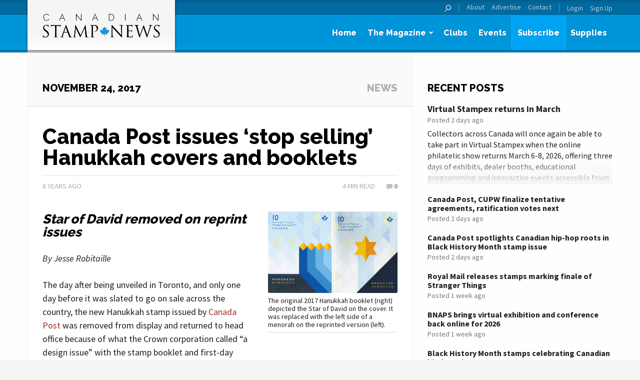

--- FILE ---
content_type: text/html; charset=UTF-8
request_url: https://canadianstampnews.com/canada-post-issues-stop-selling-hanukkah-covers-booklets/
body_size: 16664
content:
<!DOCTYPE html>
<!--[if lt IE 7 ]><html lang="en-CA" class="no-js ie ie6 lte7 lte8 lte9"><![endif]-->
<!--[if IE 7 ]><html lang="en-CA" class="no-js ie ie7 lte7 lte8 lte9"><![endif]-->
<!--[if IE 8 ]><html lang="en-CA" class="no-js ie ie8 lte8 lte9 lt-ie9"><![endif]-->
<!--[if IE 9 ]><html lang="en-CA" class="no-js ie ie9 lte9"><![endif]-->
<!--[if (gt IE 9)|!(IE)]><!--><html lang="en-CA"><!--<![endif]-->

<head>
	<meta charset="UTF-8">
	<meta name="viewport" content="width=device-width, initial-scale=1.0">

	

	<!-- Favicons -->
	<link rel="shortcut icon" href="https://canadianstampnews.com/wp-content/themes/trajan-csn/img/favicon.ico?v=1.1">
	<link rel="apple-touch-icon" sizes="144x144" href="https://canadianstampnews.com/wp-content/themes/trajan-csn/img/favicon-144x144.png?v=1.1">
	<link rel="apple-touch-icon" sizes="114x114" href="https://canadianstampnews.com/wp-content/themes/trajan-csn/img/favicon-114x114.png?v=1.1">
	<link rel="apple-touch-icon" sizes="72x72" href="https://canadianstampnews.com/wp-content/themes/trajan-csn/img/favicon-72x72.png?v=1.1">
	<link rel="apple-touch-icon" sizes="57x57" href="https://canadianstampnews.com/wp-content/themes/trajan-csn/img/favicon-57x57.png?v=1.1">
	<link rel="apple-touch-icon" href="https://canadianstampnews.com/wp-content/themes/trajan-csn/img/favicon-57x57.png?v=1.1">
	<meta name='robots' content='index, follow, max-image-preview:large, max-snippet:-1, max-video-preview:-1' />
	<style>img:is([sizes="auto" i], [sizes^="auto," i]) { contain-intrinsic-size: 3000px 1500px }</style>
	
	<!-- This site is optimized with the Yoast SEO plugin v25.4 - https://yoast.com/wordpress/plugins/seo/ -->
	<title>Canada Post issues ‘stop selling’ Hanukkah covers and booklets - Canadian Stamp News</title>
	<link rel="canonical" href="http://canadianstampnews.com/canada-post-issues-stop-selling-hanukkah-covers-booklets/" />
	<meta property="og:locale" content="en_US" />
	<meta property="og:type" content="article" />
	<meta property="og:title" content="Canada Post issues ‘stop selling’ Hanukkah covers and booklets - Canadian Stamp News" />
	<meta property="og:description" content="The day after being unveiled in Toronto, and only one day before it was slated to go on sale across the country, the new Hanukkah stamp issued by Canada Post was removed from display and returned to head office because of what the Crown corporation called “a design issue” with the stamp booklet and first-day cover.  Initially slated for release on Nov. 14 as a booklet of 10, the Hanukkah stamp was unveiled on Nov. 12 at the Starry Nights event held at the Toronto Reference Library’s Bram and Bluma Appel Salon. However, according to a Canada Post memo sent to all dealer post offices on Nov. 13, entitled “IMPORTANT: Stop selling Hanukkah stamp products immediately,” the booklet (product code “414066111”) and official first-day cover (product code “414066131”) were ordered to be “immediately removed from display and returned.”  “These products are not to be sold to customers and they are also no longer available through mail order or online,” reads the memo, which also explains “the reprinted version” of the stamp booklets and OFDC would “be back on sale in the next coming weeks.” The products were to be returned no later than Nov. 22.  Post offices were also requested to remove the November 2017 issue of Details magazine, which featured the original Hanukkah products on page 10." />
	<meta property="og:url" content="http://canadianstampnews.com/canada-post-issues-stop-selling-hanukkah-covers-booklets/" />
	<meta property="og:site_name" content="Canadian Stamp News" />
	<meta property="article:publisher" content="https://www.facebook.com/pages/Canadian-Stamp-News/143199269038749?fref=ts" />
	<meta property="article:published_time" content="2017-11-24T15:31:38+00:00" />
	<meta property="article:modified_time" content="2017-11-24T16:27:52+00:00" />
	<meta property="og:image" content="http://canadianstampnews.com/wp-content/uploads/sites/3/2017/11/FrontPanel.jpg" />
	<meta property="og:image:width" content="1778" />
	<meta property="og:image:height" content="1118" />
	<meta property="og:image:type" content="image/jpeg" />
	<meta name="author" content="Jesse" />
	<meta name="twitter:card" content="summary_large_image" />
	<meta name="twitter:creator" content="@trajanpublisher" />
	<meta name="twitter:site" content="@trajanpublisher" />
	<meta name="twitter:label1" content="Written by" />
	<meta name="twitter:data1" content="Jesse" />
	<meta name="twitter:label2" content="Est. reading time" />
	<meta name="twitter:data2" content="5 minutes" />
	<script type="application/ld+json" class="yoast-schema-graph">{"@context":"https://schema.org","@graph":[{"@type":"WebPage","@id":"http://canadianstampnews.com/canada-post-issues-stop-selling-hanukkah-covers-booklets/","url":"http://canadianstampnews.com/canada-post-issues-stop-selling-hanukkah-covers-booklets/","name":"Canada Post issues ‘stop selling’ Hanukkah covers and booklets - Canadian Stamp News","isPartOf":{"@id":"https://canadianstampnews.com/#website"},"primaryImageOfPage":{"@id":"http://canadianstampnews.com/canada-post-issues-stop-selling-hanukkah-covers-booklets/#primaryimage"},"image":{"@id":"http://canadianstampnews.com/canada-post-issues-stop-selling-hanukkah-covers-booklets/#primaryimage"},"thumbnailUrl":"https://canadianstampnews.com/wp-content/uploads/sites/3/2017/11/FrontPanel.jpg","datePublished":"2017-11-24T15:31:38+00:00","dateModified":"2017-11-24T16:27:52+00:00","author":{"@id":"https://canadianstampnews.com/#/schema/person/297173d72d2c6a034f4a370b170f7a93"},"breadcrumb":{"@id":"http://canadianstampnews.com/canada-post-issues-stop-selling-hanukkah-covers-booklets/#breadcrumb"},"inLanguage":"en-CA","potentialAction":[{"@type":"ReadAction","target":["http://canadianstampnews.com/canada-post-issues-stop-selling-hanukkah-covers-booklets/"]}]},{"@type":"ImageObject","inLanguage":"en-CA","@id":"http://canadianstampnews.com/canada-post-issues-stop-selling-hanukkah-covers-booklets/#primaryimage","url":"https://canadianstampnews.com/wp-content/uploads/sites/3/2017/11/FrontPanel.jpg","contentUrl":"https://canadianstampnews.com/wp-content/uploads/sites/3/2017/11/FrontPanel.jpg","width":1778,"height":1118,"caption":"The original 2017 Hanukkah booklet (right) depicted the Star of David on the cover. It was replaced with the left side of a menorah on the reprinted version (left)."},{"@type":"BreadcrumbList","@id":"http://canadianstampnews.com/canada-post-issues-stop-selling-hanukkah-covers-booklets/#breadcrumb","itemListElement":[{"@type":"ListItem","position":1,"name":"Home","item":"https://canadianstampnews.com/"},{"@type":"ListItem","position":2,"name":"News","item":"https://canadianstampnews.com/news/"},{"@type":"ListItem","position":3,"name":"Canada Post issues ‘stop selling’ Hanukkah covers and booklets"}]},{"@type":"WebSite","@id":"https://canadianstampnews.com/#website","url":"https://canadianstampnews.com/","name":"Canadian Stamp News","description":"Canada&#039;s premier philatelic publication","potentialAction":[{"@type":"SearchAction","target":{"@type":"EntryPoint","urlTemplate":"https://canadianstampnews.com/?s={search_term_string}"},"query-input":{"@type":"PropertyValueSpecification","valueRequired":true,"valueName":"search_term_string"}}],"inLanguage":"en-CA"},{"@type":"Person","@id":"https://canadianstampnews.com/#/schema/person/297173d72d2c6a034f4a370b170f7a93","name":"Jesse","image":{"@type":"ImageObject","inLanguage":"en-CA","@id":"https://canadianstampnews.com/#/schema/person/image/","url":"https://secure.gravatar.com/avatar/b68713eb69be5102cc42687bda1c419a5a9483a1accc005afb243b788ec97ddf?s=96&d=mm&r=g","contentUrl":"https://secure.gravatar.com/avatar/b68713eb69be5102cc42687bda1c419a5a9483a1accc005afb243b788ec97ddf?s=96&d=mm&r=g","caption":"Jesse"},"url":"https://canadianstampnews.com/author/jessejames/"}]}</script>
	<!-- / Yoast SEO plugin. -->


<link rel='dns-prefetch' href='//translate.google.com' />
<link rel='dns-prefetch' href='//www.google.com' />
<link rel="alternate" type="application/rss+xml" title="Canadian Stamp News &raquo; Feed" href="https://canadianstampnews.com/feed/" />
<link rel="alternate" type="application/rss+xml" title="Canadian Stamp News &raquo; Comments Feed" href="https://canadianstampnews.com/comments/feed/" />
<link rel="alternate" type="application/rss+xml" title="Canadian Stamp News &raquo; Canada Post issues ‘stop selling’ Hanukkah covers and booklets Comments Feed" href="https://canadianstampnews.com/canada-post-issues-stop-selling-hanukkah-covers-booklets/feed/" />
<script type="text/javascript">
/* <![CDATA[ */
window._wpemojiSettings = {"baseUrl":"https:\/\/s.w.org\/images\/core\/emoji\/16.0.1\/72x72\/","ext":".png","svgUrl":"https:\/\/s.w.org\/images\/core\/emoji\/16.0.1\/svg\/","svgExt":".svg","source":{"concatemoji":"https:\/\/canadianstampnews.com\/wp-includes\/js\/wp-emoji-release.min.js?ver=db02a1db741d18b6a82e1f9495c16a3e"}};
/*! This file is auto-generated */
!function(s,n){var o,i,e;function c(e){try{var t={supportTests:e,timestamp:(new Date).valueOf()};sessionStorage.setItem(o,JSON.stringify(t))}catch(e){}}function p(e,t,n){e.clearRect(0,0,e.canvas.width,e.canvas.height),e.fillText(t,0,0);var t=new Uint32Array(e.getImageData(0,0,e.canvas.width,e.canvas.height).data),a=(e.clearRect(0,0,e.canvas.width,e.canvas.height),e.fillText(n,0,0),new Uint32Array(e.getImageData(0,0,e.canvas.width,e.canvas.height).data));return t.every(function(e,t){return e===a[t]})}function u(e,t){e.clearRect(0,0,e.canvas.width,e.canvas.height),e.fillText(t,0,0);for(var n=e.getImageData(16,16,1,1),a=0;a<n.data.length;a++)if(0!==n.data[a])return!1;return!0}function f(e,t,n,a){switch(t){case"flag":return n(e,"\ud83c\udff3\ufe0f\u200d\u26a7\ufe0f","\ud83c\udff3\ufe0f\u200b\u26a7\ufe0f")?!1:!n(e,"\ud83c\udde8\ud83c\uddf6","\ud83c\udde8\u200b\ud83c\uddf6")&&!n(e,"\ud83c\udff4\udb40\udc67\udb40\udc62\udb40\udc65\udb40\udc6e\udb40\udc67\udb40\udc7f","\ud83c\udff4\u200b\udb40\udc67\u200b\udb40\udc62\u200b\udb40\udc65\u200b\udb40\udc6e\u200b\udb40\udc67\u200b\udb40\udc7f");case"emoji":return!a(e,"\ud83e\udedf")}return!1}function g(e,t,n,a){var r="undefined"!=typeof WorkerGlobalScope&&self instanceof WorkerGlobalScope?new OffscreenCanvas(300,150):s.createElement("canvas"),o=r.getContext("2d",{willReadFrequently:!0}),i=(o.textBaseline="top",o.font="600 32px Arial",{});return e.forEach(function(e){i[e]=t(o,e,n,a)}),i}function t(e){var t=s.createElement("script");t.src=e,t.defer=!0,s.head.appendChild(t)}"undefined"!=typeof Promise&&(o="wpEmojiSettingsSupports",i=["flag","emoji"],n.supports={everything:!0,everythingExceptFlag:!0},e=new Promise(function(e){s.addEventListener("DOMContentLoaded",e,{once:!0})}),new Promise(function(t){var n=function(){try{var e=JSON.parse(sessionStorage.getItem(o));if("object"==typeof e&&"number"==typeof e.timestamp&&(new Date).valueOf()<e.timestamp+604800&&"object"==typeof e.supportTests)return e.supportTests}catch(e){}return null}();if(!n){if("undefined"!=typeof Worker&&"undefined"!=typeof OffscreenCanvas&&"undefined"!=typeof URL&&URL.createObjectURL&&"undefined"!=typeof Blob)try{var e="postMessage("+g.toString()+"("+[JSON.stringify(i),f.toString(),p.toString(),u.toString()].join(",")+"));",a=new Blob([e],{type:"text/javascript"}),r=new Worker(URL.createObjectURL(a),{name:"wpTestEmojiSupports"});return void(r.onmessage=function(e){c(n=e.data),r.terminate(),t(n)})}catch(e){}c(n=g(i,f,p,u))}t(n)}).then(function(e){for(var t in e)n.supports[t]=e[t],n.supports.everything=n.supports.everything&&n.supports[t],"flag"!==t&&(n.supports.everythingExceptFlag=n.supports.everythingExceptFlag&&n.supports[t]);n.supports.everythingExceptFlag=n.supports.everythingExceptFlag&&!n.supports.flag,n.DOMReady=!1,n.readyCallback=function(){n.DOMReady=!0}}).then(function(){return e}).then(function(){var e;n.supports.everything||(n.readyCallback(),(e=n.source||{}).concatemoji?t(e.concatemoji):e.wpemoji&&e.twemoji&&(t(e.twemoji),t(e.wpemoji)))}))}((window,document),window._wpemojiSettings);
/* ]]> */
</script>
<style id='wp-emoji-styles-inline-css' type='text/css'>

	img.wp-smiley, img.emoji {
		display: inline !important;
		border: none !important;
		box-shadow: none !important;
		height: 1em !important;
		width: 1em !important;
		margin: 0 0.07em !important;
		vertical-align: -0.1em !important;
		background: none !important;
		padding: 0 !important;
	}
</style>
<link rel='stylesheet' id='wp-block-library-css' href='https://canadianstampnews.com/wp-includes/css/dist/block-library/style.min.css?ver=db02a1db741d18b6a82e1f9495c16a3e' type='text/css' media='all' />
<style id='classic-theme-styles-inline-css' type='text/css'>
/*! This file is auto-generated */
.wp-block-button__link{color:#fff;background-color:#32373c;border-radius:9999px;box-shadow:none;text-decoration:none;padding:calc(.667em + 2px) calc(1.333em + 2px);font-size:1.125em}.wp-block-file__button{background:#32373c;color:#fff;text-decoration:none}
</style>
<style id='global-styles-inline-css' type='text/css'>
:root{--wp--preset--aspect-ratio--square: 1;--wp--preset--aspect-ratio--4-3: 4/3;--wp--preset--aspect-ratio--3-4: 3/4;--wp--preset--aspect-ratio--3-2: 3/2;--wp--preset--aspect-ratio--2-3: 2/3;--wp--preset--aspect-ratio--16-9: 16/9;--wp--preset--aspect-ratio--9-16: 9/16;--wp--preset--color--black: #000000;--wp--preset--color--cyan-bluish-gray: #abb8c3;--wp--preset--color--white: #ffffff;--wp--preset--color--pale-pink: #f78da7;--wp--preset--color--vivid-red: #cf2e2e;--wp--preset--color--luminous-vivid-orange: #ff6900;--wp--preset--color--luminous-vivid-amber: #fcb900;--wp--preset--color--light-green-cyan: #7bdcb5;--wp--preset--color--vivid-green-cyan: #00d084;--wp--preset--color--pale-cyan-blue: #8ed1fc;--wp--preset--color--vivid-cyan-blue: #0693e3;--wp--preset--color--vivid-purple: #9b51e0;--wp--preset--gradient--vivid-cyan-blue-to-vivid-purple: linear-gradient(135deg,rgba(6,147,227,1) 0%,rgb(155,81,224) 100%);--wp--preset--gradient--light-green-cyan-to-vivid-green-cyan: linear-gradient(135deg,rgb(122,220,180) 0%,rgb(0,208,130) 100%);--wp--preset--gradient--luminous-vivid-amber-to-luminous-vivid-orange: linear-gradient(135deg,rgba(252,185,0,1) 0%,rgba(255,105,0,1) 100%);--wp--preset--gradient--luminous-vivid-orange-to-vivid-red: linear-gradient(135deg,rgba(255,105,0,1) 0%,rgb(207,46,46) 100%);--wp--preset--gradient--very-light-gray-to-cyan-bluish-gray: linear-gradient(135deg,rgb(238,238,238) 0%,rgb(169,184,195) 100%);--wp--preset--gradient--cool-to-warm-spectrum: linear-gradient(135deg,rgb(74,234,220) 0%,rgb(151,120,209) 20%,rgb(207,42,186) 40%,rgb(238,44,130) 60%,rgb(251,105,98) 80%,rgb(254,248,76) 100%);--wp--preset--gradient--blush-light-purple: linear-gradient(135deg,rgb(255,206,236) 0%,rgb(152,150,240) 100%);--wp--preset--gradient--blush-bordeaux: linear-gradient(135deg,rgb(254,205,165) 0%,rgb(254,45,45) 50%,rgb(107,0,62) 100%);--wp--preset--gradient--luminous-dusk: linear-gradient(135deg,rgb(255,203,112) 0%,rgb(199,81,192) 50%,rgb(65,88,208) 100%);--wp--preset--gradient--pale-ocean: linear-gradient(135deg,rgb(255,245,203) 0%,rgb(182,227,212) 50%,rgb(51,167,181) 100%);--wp--preset--gradient--electric-grass: linear-gradient(135deg,rgb(202,248,128) 0%,rgb(113,206,126) 100%);--wp--preset--gradient--midnight: linear-gradient(135deg,rgb(2,3,129) 0%,rgb(40,116,252) 100%);--wp--preset--font-size--small: 13px;--wp--preset--font-size--medium: 20px;--wp--preset--font-size--large: 36px;--wp--preset--font-size--x-large: 42px;--wp--preset--spacing--20: 0.44rem;--wp--preset--spacing--30: 0.67rem;--wp--preset--spacing--40: 1rem;--wp--preset--spacing--50: 1.5rem;--wp--preset--spacing--60: 2.25rem;--wp--preset--spacing--70: 3.38rem;--wp--preset--spacing--80: 5.06rem;--wp--preset--shadow--natural: 6px 6px 9px rgba(0, 0, 0, 0.2);--wp--preset--shadow--deep: 12px 12px 50px rgba(0, 0, 0, 0.4);--wp--preset--shadow--sharp: 6px 6px 0px rgba(0, 0, 0, 0.2);--wp--preset--shadow--outlined: 6px 6px 0px -3px rgba(255, 255, 255, 1), 6px 6px rgba(0, 0, 0, 1);--wp--preset--shadow--crisp: 6px 6px 0px rgba(0, 0, 0, 1);}:where(.is-layout-flex){gap: 0.5em;}:where(.is-layout-grid){gap: 0.5em;}body .is-layout-flex{display: flex;}.is-layout-flex{flex-wrap: wrap;align-items: center;}.is-layout-flex > :is(*, div){margin: 0;}body .is-layout-grid{display: grid;}.is-layout-grid > :is(*, div){margin: 0;}:where(.wp-block-columns.is-layout-flex){gap: 2em;}:where(.wp-block-columns.is-layout-grid){gap: 2em;}:where(.wp-block-post-template.is-layout-flex){gap: 1.25em;}:where(.wp-block-post-template.is-layout-grid){gap: 1.25em;}.has-black-color{color: var(--wp--preset--color--black) !important;}.has-cyan-bluish-gray-color{color: var(--wp--preset--color--cyan-bluish-gray) !important;}.has-white-color{color: var(--wp--preset--color--white) !important;}.has-pale-pink-color{color: var(--wp--preset--color--pale-pink) !important;}.has-vivid-red-color{color: var(--wp--preset--color--vivid-red) !important;}.has-luminous-vivid-orange-color{color: var(--wp--preset--color--luminous-vivid-orange) !important;}.has-luminous-vivid-amber-color{color: var(--wp--preset--color--luminous-vivid-amber) !important;}.has-light-green-cyan-color{color: var(--wp--preset--color--light-green-cyan) !important;}.has-vivid-green-cyan-color{color: var(--wp--preset--color--vivid-green-cyan) !important;}.has-pale-cyan-blue-color{color: var(--wp--preset--color--pale-cyan-blue) !important;}.has-vivid-cyan-blue-color{color: var(--wp--preset--color--vivid-cyan-blue) !important;}.has-vivid-purple-color{color: var(--wp--preset--color--vivid-purple) !important;}.has-black-background-color{background-color: var(--wp--preset--color--black) !important;}.has-cyan-bluish-gray-background-color{background-color: var(--wp--preset--color--cyan-bluish-gray) !important;}.has-white-background-color{background-color: var(--wp--preset--color--white) !important;}.has-pale-pink-background-color{background-color: var(--wp--preset--color--pale-pink) !important;}.has-vivid-red-background-color{background-color: var(--wp--preset--color--vivid-red) !important;}.has-luminous-vivid-orange-background-color{background-color: var(--wp--preset--color--luminous-vivid-orange) !important;}.has-luminous-vivid-amber-background-color{background-color: var(--wp--preset--color--luminous-vivid-amber) !important;}.has-light-green-cyan-background-color{background-color: var(--wp--preset--color--light-green-cyan) !important;}.has-vivid-green-cyan-background-color{background-color: var(--wp--preset--color--vivid-green-cyan) !important;}.has-pale-cyan-blue-background-color{background-color: var(--wp--preset--color--pale-cyan-blue) !important;}.has-vivid-cyan-blue-background-color{background-color: var(--wp--preset--color--vivid-cyan-blue) !important;}.has-vivid-purple-background-color{background-color: var(--wp--preset--color--vivid-purple) !important;}.has-black-border-color{border-color: var(--wp--preset--color--black) !important;}.has-cyan-bluish-gray-border-color{border-color: var(--wp--preset--color--cyan-bluish-gray) !important;}.has-white-border-color{border-color: var(--wp--preset--color--white) !important;}.has-pale-pink-border-color{border-color: var(--wp--preset--color--pale-pink) !important;}.has-vivid-red-border-color{border-color: var(--wp--preset--color--vivid-red) !important;}.has-luminous-vivid-orange-border-color{border-color: var(--wp--preset--color--luminous-vivid-orange) !important;}.has-luminous-vivid-amber-border-color{border-color: var(--wp--preset--color--luminous-vivid-amber) !important;}.has-light-green-cyan-border-color{border-color: var(--wp--preset--color--light-green-cyan) !important;}.has-vivid-green-cyan-border-color{border-color: var(--wp--preset--color--vivid-green-cyan) !important;}.has-pale-cyan-blue-border-color{border-color: var(--wp--preset--color--pale-cyan-blue) !important;}.has-vivid-cyan-blue-border-color{border-color: var(--wp--preset--color--vivid-cyan-blue) !important;}.has-vivid-purple-border-color{border-color: var(--wp--preset--color--vivid-purple) !important;}.has-vivid-cyan-blue-to-vivid-purple-gradient-background{background: var(--wp--preset--gradient--vivid-cyan-blue-to-vivid-purple) !important;}.has-light-green-cyan-to-vivid-green-cyan-gradient-background{background: var(--wp--preset--gradient--light-green-cyan-to-vivid-green-cyan) !important;}.has-luminous-vivid-amber-to-luminous-vivid-orange-gradient-background{background: var(--wp--preset--gradient--luminous-vivid-amber-to-luminous-vivid-orange) !important;}.has-luminous-vivid-orange-to-vivid-red-gradient-background{background: var(--wp--preset--gradient--luminous-vivid-orange-to-vivid-red) !important;}.has-very-light-gray-to-cyan-bluish-gray-gradient-background{background: var(--wp--preset--gradient--very-light-gray-to-cyan-bluish-gray) !important;}.has-cool-to-warm-spectrum-gradient-background{background: var(--wp--preset--gradient--cool-to-warm-spectrum) !important;}.has-blush-light-purple-gradient-background{background: var(--wp--preset--gradient--blush-light-purple) !important;}.has-blush-bordeaux-gradient-background{background: var(--wp--preset--gradient--blush-bordeaux) !important;}.has-luminous-dusk-gradient-background{background: var(--wp--preset--gradient--luminous-dusk) !important;}.has-pale-ocean-gradient-background{background: var(--wp--preset--gradient--pale-ocean) !important;}.has-electric-grass-gradient-background{background: var(--wp--preset--gradient--electric-grass) !important;}.has-midnight-gradient-background{background: var(--wp--preset--gradient--midnight) !important;}.has-small-font-size{font-size: var(--wp--preset--font-size--small) !important;}.has-medium-font-size{font-size: var(--wp--preset--font-size--medium) !important;}.has-large-font-size{font-size: var(--wp--preset--font-size--large) !important;}.has-x-large-font-size{font-size: var(--wp--preset--font-size--x-large) !important;}
:where(.wp-block-post-template.is-layout-flex){gap: 1.25em;}:where(.wp-block-post-template.is-layout-grid){gap: 1.25em;}
:where(.wp-block-columns.is-layout-flex){gap: 2em;}:where(.wp-block-columns.is-layout-grid){gap: 2em;}
:root :where(.wp-block-pullquote){font-size: 1.5em;line-height: 1.6;}
</style>
<link rel='stylesheet' id='google-language-translator-css' href='https://canadianstampnews.com/wp-content/plugins/google-language-translator/css/style.css?ver=6.0.20' type='text/css' media='' />
<link rel='stylesheet' id='bbp-default-css' href='https://canadianstampnews.com/wp-content/plugins/bbpress/templates/default/css/bbpress.min.css?ver=2.6.14' type='text/css' media='all' />
<link rel='stylesheet' id='rfbwp-fontawesome-css' href='https://canadianstampnews.com/wp-content/plugins/responsive-flipbook/assets/fonts/font-awesome.css?ver=db02a1db741d18b6a82e1f9495c16a3e' type='text/css' media='all' />
<link rel='stylesheet' id='rfbwp-et_icons-css' href='https://canadianstampnews.com/wp-content/plugins/responsive-flipbook/assets/fonts/et-icons.css?ver=db02a1db741d18b6a82e1f9495c16a3e' type='text/css' media='all' />
<link rel='stylesheet' id='rfbwp-et_line-css' href='https://canadianstampnews.com/wp-content/plugins/responsive-flipbook/assets/fonts/et-line.css?ver=db02a1db741d18b6a82e1f9495c16a3e' type='text/css' media='all' />
<link rel='stylesheet' id='rfbwp-styles-css' href='https://canadianstampnews.com/wp-content/plugins/responsive-flipbook/assets/css/style.min.css?ver=db02a1db741d18b6a82e1f9495c16a3e' type='text/css' media='all' />
<link rel='stylesheet' id='normalize-css' href='https://canadianstampnews.com/wp-content/themes/trajan/css/normalize.css?ver=db02a1db741d18b6a82e1f9495c16a3e' type='text/css' media='all' />
<link rel='stylesheet' id='foundation-css' href='https://canadianstampnews.com/wp-content/themes/trajan/css/foundation-6.2.4.min.css?ver=db02a1db741d18b6a82e1f9495c16a3e' type='text/css' media='all' />
<link rel='stylesheet' id='fancybox-css' href='https://canadianstampnews.com/wp-content/themes/trajan/js/fancybox/jquery.fancybox.css?ver=db02a1db741d18b6a82e1f9495c16a3e' type='text/css' media='all' />
<link rel='stylesheet' id='select2-css' href='https://canadianstampnews.com/wp-content/themes/trajan/js/select2/select2.css?ver=db02a1db741d18b6a82e1f9495c16a3e' type='text/css' media='all' />
<link rel='stylesheet' id='parent-style-css' href='https://canadianstampnews.com/wp-content/themes/trajan/style.css?ver=db02a1db741d18b6a82e1f9495c16a3e' type='text/css' media='all' />
<link rel='stylesheet' id='style-css' href='https://canadianstampnews.com/wp-content/themes/trajan-csn/style.css?ver=db02a1db741d18b6a82e1f9495c16a3e' type='text/css' media='all' />
<link rel='stylesheet' id='motion-ui-css' href='https://canadianstampnews.com/wp-content/themes/trajan/css/motion-ui.css?ver=db02a1db741d18b6a82e1f9495c16a3e' type='text/css' media='all' />
<link rel='stylesheet' id='font_awesome-css' href='https://canadianstampnews.com/wp-content/themes/trajan/css/font-awesome.min.css?ver=db02a1db741d18b6a82e1f9495c16a3e' type='text/css' media='all' />
<link rel='stylesheet' id='dflip-icons-style-css' href='https://canadianstampnews.com/wp-content/plugins/dflip/assets/css/themify-icons.min.css?ver=1.4.31' type='text/css' media='all' />
<link rel='stylesheet' id='dflip-style-css' href='https://canadianstampnews.com/wp-content/plugins/dflip/assets/css/dflip.min.css?ver=1.4.31' type='text/css' media='all' />
<style id='akismet-widget-style-inline-css' type='text/css'>

			.a-stats {
				--akismet-color-mid-green: #357b49;
				--akismet-color-white: #fff;
				--akismet-color-light-grey: #f6f7f7;

				max-width: 350px;
				width: auto;
			}

			.a-stats * {
				all: unset;
				box-sizing: border-box;
			}

			.a-stats strong {
				font-weight: 600;
			}

			.a-stats a.a-stats__link,
			.a-stats a.a-stats__link:visited,
			.a-stats a.a-stats__link:active {
				background: var(--akismet-color-mid-green);
				border: none;
				box-shadow: none;
				border-radius: 8px;
				color: var(--akismet-color-white);
				cursor: pointer;
				display: block;
				font-family: -apple-system, BlinkMacSystemFont, 'Segoe UI', 'Roboto', 'Oxygen-Sans', 'Ubuntu', 'Cantarell', 'Helvetica Neue', sans-serif;
				font-weight: 500;
				padding: 12px;
				text-align: center;
				text-decoration: none;
				transition: all 0.2s ease;
			}

			/* Extra specificity to deal with TwentyTwentyOne focus style */
			.widget .a-stats a.a-stats__link:focus {
				background: var(--akismet-color-mid-green);
				color: var(--akismet-color-white);
				text-decoration: none;
			}

			.a-stats a.a-stats__link:hover {
				filter: brightness(110%);
				box-shadow: 0 4px 12px rgba(0, 0, 0, 0.06), 0 0 2px rgba(0, 0, 0, 0.16);
			}

			.a-stats .count {
				color: var(--akismet-color-white);
				display: block;
				font-size: 1.5em;
				line-height: 1.4;
				padding: 0 13px;
				white-space: nowrap;
			}
		
</style>
<script type="text/javascript" src="https://canadianstampnews.com/wp-content/themes/trajan/js/jquery-3.7.1.min.js?ver=3.2.1" id="jquery-js"></script>
<script type="text/javascript" id="ion-sound-js-extra">
/* <![CDATA[ */
var mpcthLocalize = {"soundsPath":"https:\/\/canadianstampnews.com\/wp-content\/plugins\/responsive-flipbook\/assets\/sounds\/","downloadPath":"https:\/\/canadianstampnews.com\/wp-content\/plugins\/responsive-flipbook\/includes\/download.php?file="};
/* ]]> */
</script>
<script type="text/javascript" src="https://canadianstampnews.com/wp-content/plugins/responsive-flipbook/assets/js/ion.sound.min.js?ver=db02a1db741d18b6a82e1f9495c16a3e" id="ion-sound-js"></script>
<script type="text/javascript" src="https://canadianstampnews.com/wp-content/plugins/responsive-flipbook/assets/js/jquery.doubletap.js?ver=db02a1db741d18b6a82e1f9495c16a3e" id="jquery-doubletab-js"></script>
<script type="text/javascript" id="ajax_params-js-extra">
/* <![CDATA[ */
var ajaxParams = {"url":"\/wp-admin\/admin-ajax.php","nonce":"c1a2869cf2"};
/* ]]> */
</script>
<script type="text/javascript" src="https://canadianstampnews.com/wp-content/themes/trajan/js/modernizr.js?ver=2.6.2" id="modernizr-js"></script>
<script type="text/javascript" src="https://canadianstampnews.com/wp-content/themes/trajan/js/motion-ui.js?ver=db02a1db741d18b6a82e1f9495c16a3e" id="motionui-js"></script>
<script type="text/javascript" src="https://www.google.com/recaptcha/api.js?ver=db02a1db741d18b6a82e1f9495c16a3e" id="recaptcha-js"></script>
<link rel="https://api.w.org/" href="https://canadianstampnews.com/wp-json/" /><link rel="alternate" title="JSON" type="application/json" href="https://canadianstampnews.com/wp-json/wp/v2/posts/39229" /><link rel="EditURI" type="application/rsd+xml" title="RSD" href="https://canadianstampnews.com/xmlrpc.php?rsd" />

<link rel='shortlink' href='https://canadianstampnews.com/?p=39229' />
<link rel="alternate" title="oEmbed (JSON)" type="application/json+oembed" href="https://canadianstampnews.com/wp-json/oembed/1.0/embed?url=https%3A%2F%2Fcanadianstampnews.com%2Fcanada-post-issues-stop-selling-hanukkah-covers-booklets%2F" />
<link rel="alternate" title="oEmbed (XML)" type="text/xml+oembed" href="https://canadianstampnews.com/wp-json/oembed/1.0/embed?url=https%3A%2F%2Fcanadianstampnews.com%2Fcanada-post-issues-stop-selling-hanukkah-covers-booklets%2F&#038;format=xml" />
<style>#google_language_translator a{display:none!important;}div.skiptranslate.goog-te-gadget{display:inline!important;}.goog-te-gadget{color:transparent!important;}.goog-te-gadget{font-size:0px!important;}.goog-branding{display:none;}.goog-tooltip{display: none!important;}.goog-tooltip:hover{display: none!important;}.goog-text-highlight{background-color:transparent!important;border:none!important;box-shadow:none!important;}#flags{display:none;}div.skiptranslate{display:none!important;}body{top:0px!important;}#goog-gt-{display:none!important;}font font{background-color:transparent!important;box-shadow:none!important;position:initial!important;}</style><!--[if lt IE 9]><script>var rfbwp_ie_8 = true;</script><![endif]--><script data-cfasync="false"> var dFlipLocation = "https://canadianstampnews.com/wp-content/plugins/dflip/assets/"; var dFlipWPGlobal = {"text":{"toggleSound":"Turn on\/off Sound","toggleThumbnails":"Toggle Thumbnails","toggleOutline":"Toggle Outline\/Bookmark","previousPage":"Previous Page","nextPage":"Next Page","toggleFullscreen":"Toggle Fullscreen","zoomIn":"Zoom In","zoomOut":"Zoom Out","toggleHelp":"Toggle Help","singlePageMode":"Single Page Mode","doublePageMode":"Double Page Mode","downloadPDFFile":"Download PDF File","gotoFirstPage":"Goto First Page","gotoLastPage":"Goto Last Page","share":"Share"},"moreControls":",pageMode,startPage,endPage,sound","hideControls":"share,download","scrollWheel":"true","backgroundColor":"#777","backgroundImage":"","height":"100%","paddingLeft":"20","paddingRight":"20","duration":"800","soundEnable":"true","enableDownload":"false","webgl":"true","hard":"none","maxTextureSize":"1600","rangeChunkSize":"524288","zoomRatio":"1.5","stiffness":"3","singlePageMode":"0","autoPlay":"false","autoPlayDuration":"5000","autoPlayStart":"false"};</script>		<style type="text/css" id="wp-custom-css">
			.hideform {
	display:none;
}		</style>
		
</head>

<body class="wp-singular post-template-default single single-post postid-39229 single-format-standard wp-theme-trajan wp-child-theme-trajan-csn cat-top-story">
	<div class="off-canvas-wrapper">
		<div class="off-canvas-wrapper-inner" data-off-canvas-wrapper>

			<!-- Off Canvas Menu -->
			<aside id="offcanvas-primary-nav" class="right-off-canvas-menu off-canvas position-right" data-off-canvas data-position="right">
				<nav id="nav-offcanvas">
					<form class="searchform" action="https://canadianstampnews.com" method="get">
						<input type="text" class="s" name="s" placeholder="Search">
						<input type="submit" class="searchsubmit" value="Search">
					</form>
					<div class="primary">
						<ul id="menu-navigation-primary" class="menu"><li id="menu-item-699" class="menu-item menu-item-type-post_type menu-item-object-page menu-item-home menu-item-699"><a href="https://canadianstampnews.com/">Home</a></li>
<li id="menu-item-800" class="menu-item menu-item-type-custom menu-item-object-custom menu-item-has-children menu-item-800"><a href="https://canadianstampnews.com/the-magazine/in-this-issue/">The Magazine</a>
<ul class="sub-menu">
	<li id="menu-item-801" class="menu-item menu-item-type-post_type menu-item-object-page menu-item-801"><a href="https://canadianstampnews.com/the-magazine/in-this-issue/">In This Issue</a></li>
	<li id="menu-item-802" class="menu-item menu-item-type-post_type menu-item-object-page menu-item-802"><a href="https://canadianstampnews.com/the-magazine/past-issues/">Past Issues</a></li>
</ul>
</li>
<li id="menu-item-4678" class="menu-item menu-item-type-post_type menu-item-object-page menu-item-4678"><a href="https://canadianstampnews.com/collecting/stamp-clubs/">Clubs</a></li>
<li id="menu-item-810" class="menu-item menu-item-type-post_type menu-item-object-page menu-item-810"><a href="https://canadianstampnews.com/events/">Events</a></li>
<li id="menu-item-4014" class="special menu-item menu-item-type-post_type menu-item-object-page menu-item-4014"><a href="https://canadianstampnews.com/the-magazine/subscribe/">Subscribe</a></li>
<li id="menu-item-77119" class="menu-item menu-item-type-custom menu-item-object-custom menu-item-77119"><a target="_blank" href="https://coinstampsupplies.com/">Supplies</a></li>
</ul>					</div>
					<div class="secondary">
						<ul>
							<li><a class="notranslate flag en united-states" title="English" data-lang="English">English</a></li>
							<li><a class="notranslate flag fr French" title="French" data-lang="French">Fran&ccedil;ais</a></li>
														<li class="widget-google-translator"><div id="google_language_translator" class="default-language-en"></div></li>
						</ul>
						<ul id="menu-navigation-secondary" class="menu"><li id="menu-item-813" class="menu-item menu-item-type-post_type menu-item-object-page menu-item-813"><a href="https://canadianstampnews.com/the-magazine/magazine/">About</a></li>
<li id="menu-item-814" class="menu-item menu-item-type-post_type menu-item-object-page menu-item-814"><a href="https://canadianstampnews.com/the-magazine/advertise/">Advertise</a></li>
<li id="menu-item-817" class="menu-item menu-item-type-post_type menu-item-object-page menu-item-817"><a href="https://canadianstampnews.com/contact/">Contact</a></li>
</ul>						<ul class="menu-my-account"><li><a href="https://canadianstampnews.com/login/?from=https://canadianstampnews.com/canada-post-issues-stop-selling-hanukkah-covers-booklets/">Login</a></li><li><a href="https://canadianstampnews.com/login/">Sign Up</a></li></ul>					</div>
				</nav>
			</aside>

			<div class="off-canvas-content" data-off-canvas-content>
				<!-- Header -->
				<header id="header">
					<section class="secondary">
						<div class="row">
							<div class="small-12 columns">

								<!-- Secondary Navigation -->
								<nav id="nav-sec">
									<ul>
										<li class="top-bar-search">
											<a class="search-btn"><img src="https://canadianstampnews.com/wp-content/themes/trajan/img/icon-search-small.png"></a>
											<form action="https://canadianstampnews.com" class="searchform" id="menu-searchform" method="get" role="search">
												<input type="text" id="s" name="s" value="" placeholder="Search">
												<input type="submit" value="Go" id="searchsubmit">
											</form>
										</li>
									</ul>

									
									<ul id="menu-navigation-secondary" class="menu"><li id="menu-item-813" class="menu-item menu-item-type-post_type menu-item-object-page menu-item-813"><a href="https://canadianstampnews.com/the-magazine/magazine/">About</a></li>
<li id="menu-item-814" class="menu-item menu-item-type-post_type menu-item-object-page menu-item-814"><a href="https://canadianstampnews.com/the-magazine/advertise/">Advertise</a></li>
<li id="menu-item-817" class="menu-item menu-item-type-post_type menu-item-object-page menu-item-817"><a href="https://canadianstampnews.com/contact/">Contact</a></li>
</ul>
									<ul class="menu-my-account"><li><a href="https://canadianstampnews.com/login/?from=https://canadianstampnews.com/canada-post-issues-stop-selling-hanukkah-covers-booklets/">Login</a></li><li><a href="https://canadianstampnews.com/login/">Sign Up</a></li></ul>								</nav>

							</div>
						</div><!-- .row -->
					</section>
					<section class="primary">
						<div class="row">
							<div class="small-12 columns">

								<!-- Logo -->
																	<div id="logo">
																		<a href="https://canadianstampnews.com">
																						<img src="https://canadianstampnews.com/wp-content/uploads/sites/3/2014/07/csn-logo-01.png" alt="Canadian Stamp News" />
										</a>
																	</div>
								
								<!-- Primary Navigation -->
								<nav id="nav">
									<div class="nav-toggle" data-toggle="offcanvas-primary-nav">Menu</div>
									<ul id="menu-navigation-primary" class="menu"><li id="menu-item-699" class="menu-item menu-item-type-post_type menu-item-object-page menu-item-home menu-item-699"><a href="https://canadianstampnews.com/">Home</a></li>
<li id="menu-item-800" class="menu-item menu-item-type-custom menu-item-object-custom menu-item-has-children menu-item-800"><a href="https://canadianstampnews.com/the-magazine/in-this-issue/">The Magazine</a>
<ul class="sub-menu">
	<li id="menu-item-801" class="menu-item menu-item-type-post_type menu-item-object-page menu-item-801"><a href="https://canadianstampnews.com/the-magazine/in-this-issue/">In This Issue</a></li>
	<li id="menu-item-802" class="menu-item menu-item-type-post_type menu-item-object-page menu-item-802"><a href="https://canadianstampnews.com/the-magazine/past-issues/">Past Issues</a></li>
</ul>
</li>
<li id="menu-item-4678" class="menu-item menu-item-type-post_type menu-item-object-page menu-item-4678"><a href="https://canadianstampnews.com/collecting/stamp-clubs/">Clubs</a></li>
<li id="menu-item-810" class="menu-item menu-item-type-post_type menu-item-object-page menu-item-810"><a href="https://canadianstampnews.com/events/">Events</a></li>
<li id="menu-item-4014" class="special menu-item menu-item-type-post_type menu-item-object-page menu-item-4014"><a href="https://canadianstampnews.com/the-magazine/subscribe/">Subscribe</a></li>
<li id="menu-item-77119" class="menu-item menu-item-type-custom menu-item-object-custom menu-item-77119"><a target="_blank" href="https://coinstampsupplies.com/">Supplies</a></li>
</ul>								</nav>

							</div>
						</div><!-- .row -->
					</section>
				</header>

				<section id="content">
<div class="row">
	<div class="medium-8 columns">
	
		<header class="nearground page-header">
			<h3 class="page-parent h5">News</h2>
			<h2 class="page-title h5">November 24, 2017</h1>
		</header>

		<section class="foreground">
						
				<article id="post-39229" class="post-39229 post type-post status-publish format-standard has-post-thumbnail hentry category-top-story cat-top-story">
					<h1 class="entry-title">Canada Post issues ‘stop selling’ Hanukkah covers and booklets</h1>
					
					<div class="entry-meta">
						<div class="meta-left">
																					
														<div class="meta-author">
								<span>By</span> <a href="https://canadianstampnews.com/author/jessejames/" rel="author">Jesse</a>
							</div>
							
							<time class="meta-date" datetime="2017-11-24 11:31" title="Nov 24, 2017 @ 11:31am">8 years ago</time>
						</div>
						<div class="meta-right right">
							<div class="meta-length">
								<span class="length-count">4</span> min read							</div>
							<div class="meta-comments"><a href="https://canadianstampnews.com/canada-post-issues-stop-selling-hanukkah-covers-booklets/#respond">0</a></div>
						</div>
					</div>

					
											<div class="single-featured-image">
																						<div class="wp-caption entry-thumbnail">
									<a href="https://canadianstampnews.com/wp-content/uploads/sites/3/2017/11/FrontPanel.jpg" class="entry-image fancybox large-featured">
										<img src="https://canadianstampnews.com/wp-content/uploads/sites/3/2017/11/FrontPanel-1024x644.jpg" alt="" />
									</a>
									<p class="wp-caption-text">The original 2017 Hanukkah booklet (right) depicted the Star of David on the cover. It was replaced with the left side of a menorah on the reprinted version (left).</p>
								</div>
													</div>
						

					<div class="entry-content">
						<h4><em>Star of David removed on reprint issues</em></h4>
<p><em>By Jesse Robitaille</em></p>
<p>The day after being unveiled in Toronto, and only one day before it was slated to go on sale across the country, the new Hanukkah stamp issued by <a href="http://canadapost.ca">Canada Post</a> was removed from display and returned to head office because of what the Crown corporation called “a design issue” with the stamp booklet and first-day cover.</p>
<p>Initially slated for release on Nov. 14 as a booklet of 10, the Hanukkah stamp was unveiled on Nov. 12 at the Starry Nights event held at the Toronto Reference Library’s Bram and Bluma Appel Salon. However, according to a Canada Post memo sent to all dealer post offices on Nov. 13, entitled “IMPORTANT: Stop selling Hanukkah stamp products immediately,” the booklet (product code “414066111”) and official first-day cover (product code “414066131”) were ordered to be “immediately removed from display and returned.”</p>
<p>“These products are not to be sold to customers and they are also no longer available through mail order or online,” reads the memo, which also explains “the reprinted version” of the stamp booklets and OFDC would “be back on sale in the next coming weeks.” The products were to be returned no later than Nov. 22.</p>
<p>Post offices were also requested to remove the November 2017 issue of <em>Details</em> magazine, which featured the original Hanukkah products on page 10.</p>
<h3><strong>CANADA POST RESPONSE</strong></h3>
<p>Canada Post officials would not provide specific details on the “design issue” but clarified it was not an issue with the stamp but the actual booklet and OFDC. The newly reprinted booklet has been available online since Nov. 20 and in post offices since later that week. While the reprinted OFDC is available on Canada Post’s website, it will not be available at post offices until mid-December.</p>
<p>“There were no issues with the text or any misspelling,” added Canada Post media relations manager Phil Legault. “To resolve the design issue, we reprinted the booklet and the first-day cover.”</p>
<p>One of the major design differences noted by <em>Canadian Stamp News</em> is on the booklet cover; the original booklet depicts the Star of David while the reprinted booklet depicts the left-side arms of the menorah (the star has been removed).</p>
<p><a href="http://trajansites.ca/csn/wp-content/uploads/sites/3/2017/11/PrintBlocks.jpg"><img decoding="async" class="size-medium wp-image-39231 alignright" src="http://trajansites.ca/csn/wp-content/uploads/sites/3/2017/11/PrintBlocks-300x169.jpg" alt="" width="300" height="169" srcset="https://canadianstampnews.com/wp-content/uploads/sites/3/2017/11/PrintBlocks-300x169.jpg 300w, https://canadianstampnews.com/wp-content/uploads/sites/3/2017/11/PrintBlocks.jpg 391w" sizes="(max-width: 300px) 100vw, 300px" /></a>Another difference on the booklet is with the printer’s colour blocks (also known as process control patches). On the original booklet the “blocks” are star-shaped while on the reprinted booklet they are circular. These colourful swatches indicate what colours are used to produce the booklet’s design, and the printer can use these coloured shapes to determine whether the booklet follows the required colour scheme. If a problem arises, the blocks allow the printer to determine if a deficiency or surplus of colour was the cause.</p>
<p>When <em>CSN</em> contacted Canada Post to inquire why the Star of David was removed in the reprinted version, Legault stated:</p>
<p>“We don&#8217;t typically get into details but can confirm that the cover design was changed from the lone image of the lit Shamash to the partial menorah to better reflect the celebration of Hanukkah, the Festival of Lights which is the subject of the stamp. This stamp will be on sale for the next three years so it was important.”</p>
<div id="attachment_39227" style="width: 310px" class="wp-caption alignleft"><a href="http://trajansites.ca/csn/wp-content/uploads/sites/3/2017/11/recalled_fdc_back.jpg"><img loading="lazy" decoding="async" aria-describedby="caption-attachment-39227" class="size-medium wp-image-39227" src="http://trajansites.ca/csn/wp-content/uploads/sites/3/2017/11/recalled_fdc_back-300x179.jpg" alt="" width="300" height="179" srcset="https://canadianstampnews.com/wp-content/uploads/sites/3/2017/11/recalled_fdc_back-300x179.jpg 300w, https://canadianstampnews.com/wp-content/uploads/sites/3/2017/11/recalled_fdc_back-768x459.jpg 768w, https://canadianstampnews.com/wp-content/uploads/sites/3/2017/11/recalled_fdc_back-1024x612.jpg 1024w, https://canadianstampnews.com/wp-content/uploads/sites/3/2017/11/recalled_fdc_back.jpg 1142w" sizes="auto, (max-width: 300px) 100vw, 300px" /></a><p id="caption-attachment-39227" class="wp-caption-text">The Star of David was also included on the seal flap of the original official first-day cover.</p></div>
<p>Because the OFDC will not be available until December, <em>CSN</em> is unable to determine the exact difference between the original cover and the reprinted cover; however, it’s assumed this alteration also relates to the Star of David, which is found on the centre of the top flap (also known as the seal flap).</p>
<p>In addition, the bar codes on the reprinted booklet and OFDC have also been updated to reflect the change. The original product code for the booklet was “414066111” but is now “414081111.” The original OFDC product code was “414066131” while the new code is “414081131.”</p>
<p>In its Nov. 13 memo, Canada Post explained to dealer post offices if customers “ask why these two products are currently not available, please inform them that the stamps and Official First Day Covers will be back on sale in the coming weeks.”</p>
<h3><strong>AVAILABLE ON EBAY</strong></h3>
<p>Despite being ordered back from all post offices across the country, some of these items were mistakenly sold at post offices, and some of these items are now available on eBay.</p>
<p>“As you can appreciate, having stamps and products in postal outlets ready for sale on the day of issue involves extensive logistics and co-ordination. The items arrive in store prior to the issue date in order to make that happen. Therefore, some product may have been sold by mistake even though we had pushed the on-sale date to Nov. 20.”</p>
<p>For example, there’s a listing for a “Rare Canada Hanukkah FDC Stamp 2017 Nov 14th” being offered by user “2014ramne” with an asking price of $500. Another listing from used “zmlbil-lcdnl6sh” is offering a “recalled” OFDC for $350.</p>
<p>Yet another listing from user “yabluko7” offers a lot of five “recalled” booklets for $250.</p>
<p>There are dozens of other listings, and while many sellers are describing the OFDCs and booklets as “rare,” their exact rarity is yet to be determined as it is unknown how many items were sold before the “stop selling” memo was issued by Canada Post. In the November <em>Details</em> magazine, it stated 300,000 booklets of 10 stamps and 12,000 OFDCs would be issued. Canada Post confirmed the quantity will remain the same for the reprinted versions of the booklet and OFDC.</p>
<p>The Hanukkah issue was designed by Angela Carter, of Entro Communications, and printed by Lowe-Martin.</p>
					</div><!-- .entry-content -->
					
					<div class="entry-sharing">
											</div>
					
																
				</article><!-- #post-## -->
				
				<section id="comments">
	<div id="respond" class="comment-respond">
		<h3 id="reply-title" class="comment-reply-title">Leave a Reply <small><a rel="nofollow" id="cancel-comment-reply-link" href="/canada-post-issues-stop-selling-hanukkah-covers-booklets/#respond" style="display:none;">Cancel reply</a></small></h3><p class="must-log-in">You must be <a href="https://canadianstampnews.com/wp-login.php?redirect_to=https%3A%2F%2Fcanadianstampnews.com%2Fcanada-post-issues-stop-selling-hanukkah-covers-booklets%2F">logged in</a> to post a comment.</p>	</div><!-- #respond -->
	</section>			
					</section>
	
	</div>
	<div class="medium-4 columns">
	
		<div id="sidebar">
			
<!-- News Sidebar -->
	<div id="widgets-news" class="widget-area" role="complementary">
		<ul class="xoxo">
							<li id="vx_widget_recent_posts-3" class="widget-container widget_recentposts">				<div id="widget-vx-recent-posts">
					<h3 class="widget-title">Recent Posts</h3>
																						<ul>
																															<li>
									<a href="http://canadianstampnews.com/virtual-stampex-returns-in-march/">Virtual Stampex returns in March</a>
									<time class="meta-date" datetime="2026-01-29 12:49" title="Jan 29, 2026 @ 12:49pm">Posted 2 days ago</time>
									<p>Collectors across Canada will once again be able to take part in Virtual Stampex when the online philatelic show returns March 6-8, 2026, offering three days of exhibits, dealer booths, educational programming and interactive events accessible from anywhere. Organized by the Philatelic Traders’ Society (PTS), Virtual Stampex enters its seventh year and continues a format [&hellip;]</p>
								</li>
								
																															<li>
									<a href="http://canadianstampnews.com/canada-post-cupw-finalize-tentative-agreements-ratification-votes-next/">Canada Post, CUPW finalize tentative agreements, ratification votes next</a>
									<time class="meta-date" datetime="2026-01-29 12:41" title="Jan 29, 2026 @ 12:41pm">Posted 2 days ago</time>
																	</li>
								
																															<li>
									<a href="http://canadianstampnews.com/canada-post-spotlights-canadian-hip-hop-roots-in-black-history-month-stamp-issue/">Canada Post spotlights Canadian hip-hop roots in Black History Month stamp issue</a>
									<time class="meta-date" datetime="2026-01-29 12:33" title="Jan 29, 2026 @ 12:33pm">Posted 2 days ago</time>
																	</li>
								
																															<li>
									<a href="http://canadianstampnews.com/royal-mail-releases-stamps-marking-finale-of-stranger-things/">Royal Mail releases stamps marking finale of Stranger Things</a>
									<time class="meta-date" datetime="2026-01-21 11:36" title="Jan 21, 2026 @ 11:36am">Posted 1 week ago</time>
																	</li>
								
																							<span id="more-recentposts" class="show-for-xlarge">								<li>
									<a href="http://canadianstampnews.com/bnaps-brings-virtual-exhibition-and-conference-back-online-for-2026/">BNAPS brings virtual exhibition and conference back online for 2026</a>
									<time class="meta-date" datetime="2026-01-21 11:30" title="Jan 21, 2026 @ 11:30am">Posted 1 week ago</time>
																	</li>
								
																															<li>
									<a href="http://canadianstampnews.com/black-history-month-stamps-celebrating-canadian-hip-hop-pioneers/">Black History Month stamps celebrating Canadian hip-hop pioneers</a>
									<time class="meta-date" datetime="2026-01-21 08:30" title="Jan 21, 2026 @ 8:30am">Posted 1 week ago</time>
																	</li>
								
																															<li>
									<a href="http://canadianstampnews.com/how-canadas-first-stamp-helped-shape-a-nation/">How Canada’s first stamp helped shape a nation</a>
									<time class="meta-date" datetime="2026-01-13 10:30" title="Jan 13, 2026 @ 10:30am">Posted 3 weeks ago</time>
																	</li>
								
																															<li>
									<a href="http://canadianstampnews.com/january-stamp-shows-return-across-canada/">Stamp shows return in January, with Brantford opening the season Saturday</a>
									<time class="meta-date" datetime="2026-01-08 09:55" title="Jan 8, 2026 @ 9:55am">Posted 3 weeks ago</time>
																	</li>
								</span><!-- #more-recentposts -->
													</ul>
						<div class="show-more hide-for-xlarge" data-more="more-recentposts">Show More</div>
														</div>
				</li>			<li id="categories-2" class="widget-container widget_categories"><h3 class="widget-title">Categories</h3>
			<ul>
					<li class="cat-item cat-item-3"><a href="https://canadianstampnews.com/category/editorial/">Editorial</a>
</li>
	<li class="cat-item cat-item-113"><a href="https://canadianstampnews.com/category/editorial/otd/">On Today&#039;s Date</a>
</li>
	<li class="cat-item cat-item-219"><a href="https://canadianstampnews.com/category/editorial/opinion/">Opinion</a>
</li>
	<li class="cat-item cat-item-2"><a href="https://canadianstampnews.com/category/top-story/">Top Story</a>
</li>
	<li class="cat-item cat-item-1"><a href="https://canadianstampnews.com/category/uncategorized/">Uncategorized</a>
</li>
			</ul>

			</li><li id="archives-2" class="widget-container widget_archive"><h3 class="widget-title">Archives</h3>
			<ul>
					<li><a href='https://canadianstampnews.com/2026/01/'>January 2026</a></li>
	<li><a href='https://canadianstampnews.com/2025/12/'>December 2025</a></li>
	<li><a href='https://canadianstampnews.com/2025/11/'>November 2025</a></li>
	<li><a href='https://canadianstampnews.com/2025/10/'>October 2025</a></li>
	<li><a href='https://canadianstampnews.com/2025/09/'>September 2025</a></li>
	<li><a href='https://canadianstampnews.com/2025/08/'>August 2025</a></li>
	<li><a href='https://canadianstampnews.com/2025/07/'>July 2025</a></li>
	<li><a href='https://canadianstampnews.com/2025/06/'>June 2025</a></li>
	<li><a href='https://canadianstampnews.com/2025/05/'>May 2025</a></li>
	<li><a href='https://canadianstampnews.com/2025/04/'>April 2025</a></li>
	<li><a href='https://canadianstampnews.com/2025/03/'>March 2025</a></li>
	<li><a href='https://canadianstampnews.com/2025/02/'>February 2025</a></li>
	<li><a href='https://canadianstampnews.com/2025/01/'>January 2025</a></li>
	<li><a href='https://canadianstampnews.com/2024/12/'>December 2024</a></li>
	<li><a href='https://canadianstampnews.com/2024/11/'>November 2024</a></li>
	<li><a href='https://canadianstampnews.com/2024/10/'>October 2024</a></li>
	<li><a href='https://canadianstampnews.com/2024/09/'>September 2024</a></li>
	<li><a href='https://canadianstampnews.com/2024/08/'>August 2024</a></li>
	<li><a href='https://canadianstampnews.com/2024/07/'>July 2024</a></li>
	<li><a href='https://canadianstampnews.com/2024/06/'>June 2024</a></li>
	<li><a href='https://canadianstampnews.com/2024/05/'>May 2024</a></li>
	<li><a href='https://canadianstampnews.com/2024/04/'>April 2024</a></li>
	<li><a href='https://canadianstampnews.com/2024/03/'>March 2024</a></li>
	<li><a href='https://canadianstampnews.com/2024/02/'>February 2024</a></li>
	<li><a href='https://canadianstampnews.com/2024/01/'>January 2024</a></li>
	<li><a href='https://canadianstampnews.com/2023/12/'>December 2023</a></li>
	<li><a href='https://canadianstampnews.com/2023/11/'>November 2023</a></li>
	<li><a href='https://canadianstampnews.com/2023/10/'>October 2023</a></li>
	<li><a href='https://canadianstampnews.com/2023/09/'>September 2023</a></li>
	<li><a href='https://canadianstampnews.com/2023/08/'>August 2023</a></li>
	<li><a href='https://canadianstampnews.com/2023/07/'>July 2023</a></li>
	<li><a href='https://canadianstampnews.com/2023/06/'>June 2023</a></li>
	<li><a href='https://canadianstampnews.com/2023/05/'>May 2023</a></li>
	<li><a href='https://canadianstampnews.com/2023/04/'>April 2023</a></li>
	<li><a href='https://canadianstampnews.com/2023/03/'>March 2023</a></li>
	<li><a href='https://canadianstampnews.com/2023/02/'>February 2023</a></li>
	<li><a href='https://canadianstampnews.com/2023/01/'>January 2023</a></li>
	<li><a href='https://canadianstampnews.com/2022/12/'>December 2022</a></li>
	<li><a href='https://canadianstampnews.com/2022/11/'>November 2022</a></li>
	<li><a href='https://canadianstampnews.com/2022/10/'>October 2022</a></li>
	<li><a href='https://canadianstampnews.com/2022/09/'>September 2022</a></li>
	<li><a href='https://canadianstampnews.com/2022/08/'>August 2022</a></li>
	<li><a href='https://canadianstampnews.com/2022/07/'>July 2022</a></li>
	<li><a href='https://canadianstampnews.com/2022/06/'>June 2022</a></li>
	<li><a href='https://canadianstampnews.com/2022/05/'>May 2022</a></li>
	<li><a href='https://canadianstampnews.com/2022/04/'>April 2022</a></li>
	<li><a href='https://canadianstampnews.com/2022/03/'>March 2022</a></li>
	<li><a href='https://canadianstampnews.com/2022/02/'>February 2022</a></li>
	<li><a href='https://canadianstampnews.com/2022/01/'>January 2022</a></li>
	<li><a href='https://canadianstampnews.com/2021/12/'>December 2021</a></li>
	<li><a href='https://canadianstampnews.com/2021/11/'>November 2021</a></li>
	<li><a href='https://canadianstampnews.com/2021/10/'>October 2021</a></li>
	<li><a href='https://canadianstampnews.com/2021/09/'>September 2021</a></li>
	<li><a href='https://canadianstampnews.com/2021/08/'>August 2021</a></li>
	<li><a href='https://canadianstampnews.com/2021/07/'>July 2021</a></li>
	<li><a href='https://canadianstampnews.com/2021/06/'>June 2021</a></li>
	<li><a href='https://canadianstampnews.com/2021/05/'>May 2021</a></li>
	<li><a href='https://canadianstampnews.com/2021/04/'>April 2021</a></li>
	<li><a href='https://canadianstampnews.com/2021/03/'>March 2021</a></li>
	<li><a href='https://canadianstampnews.com/2021/02/'>February 2021</a></li>
	<li><a href='https://canadianstampnews.com/2021/01/'>January 2021</a></li>
	<li><a href='https://canadianstampnews.com/2020/12/'>December 2020</a></li>
	<li><a href='https://canadianstampnews.com/2020/11/'>November 2020</a></li>
	<li><a href='https://canadianstampnews.com/2020/10/'>October 2020</a></li>
	<li><a href='https://canadianstampnews.com/2020/09/'>September 2020</a></li>
	<li><a href='https://canadianstampnews.com/2020/08/'>August 2020</a></li>
	<li><a href='https://canadianstampnews.com/2020/07/'>July 2020</a></li>
	<li><a href='https://canadianstampnews.com/2020/06/'>June 2020</a></li>
	<li><a href='https://canadianstampnews.com/2020/05/'>May 2020</a></li>
	<li><a href='https://canadianstampnews.com/2020/04/'>April 2020</a></li>
	<li><a href='https://canadianstampnews.com/2020/03/'>March 2020</a></li>
	<li><a href='https://canadianstampnews.com/2020/02/'>February 2020</a></li>
	<li><a href='https://canadianstampnews.com/2020/01/'>January 2020</a></li>
	<li><a href='https://canadianstampnews.com/2019/12/'>December 2019</a></li>
	<li><a href='https://canadianstampnews.com/2019/11/'>November 2019</a></li>
	<li><a href='https://canadianstampnews.com/2019/10/'>October 2019</a></li>
	<li><a href='https://canadianstampnews.com/2019/09/'>September 2019</a></li>
	<li><a href='https://canadianstampnews.com/2019/08/'>August 2019</a></li>
	<li><a href='https://canadianstampnews.com/2019/07/'>July 2019</a></li>
	<li><a href='https://canadianstampnews.com/2019/06/'>June 2019</a></li>
	<li><a href='https://canadianstampnews.com/2019/05/'>May 2019</a></li>
	<li><a href='https://canadianstampnews.com/2019/04/'>April 2019</a></li>
	<li><a href='https://canadianstampnews.com/2019/03/'>March 2019</a></li>
	<li><a href='https://canadianstampnews.com/2019/02/'>February 2019</a></li>
	<li><a href='https://canadianstampnews.com/2019/01/'>January 2019</a></li>
	<li><a href='https://canadianstampnews.com/2018/12/'>December 2018</a></li>
	<li><a href='https://canadianstampnews.com/2018/11/'>November 2018</a></li>
	<li><a href='https://canadianstampnews.com/2018/10/'>October 2018</a></li>
	<li><a href='https://canadianstampnews.com/2018/09/'>September 2018</a></li>
	<li><a href='https://canadianstampnews.com/2018/08/'>August 2018</a></li>
	<li><a href='https://canadianstampnews.com/2018/07/'>July 2018</a></li>
	<li><a href='https://canadianstampnews.com/2018/06/'>June 2018</a></li>
	<li><a href='https://canadianstampnews.com/2018/05/'>May 2018</a></li>
	<li><a href='https://canadianstampnews.com/2018/04/'>April 2018</a></li>
	<li><a href='https://canadianstampnews.com/2018/03/'>March 2018</a></li>
	<li><a href='https://canadianstampnews.com/2018/02/'>February 2018</a></li>
	<li><a href='https://canadianstampnews.com/2018/01/'>January 2018</a></li>
	<li><a href='https://canadianstampnews.com/2017/12/'>December 2017</a></li>
	<li><a href='https://canadianstampnews.com/2017/11/'>November 2017</a></li>
	<li><a href='https://canadianstampnews.com/2017/10/'>October 2017</a></li>
	<li><a href='https://canadianstampnews.com/2017/09/'>September 2017</a></li>
	<li><a href='https://canadianstampnews.com/2017/08/'>August 2017</a></li>
	<li><a href='https://canadianstampnews.com/2017/07/'>July 2017</a></li>
	<li><a href='https://canadianstampnews.com/2017/06/'>June 2017</a></li>
	<li><a href='https://canadianstampnews.com/2017/05/'>May 2017</a></li>
	<li><a href='https://canadianstampnews.com/2017/04/'>April 2017</a></li>
	<li><a href='https://canadianstampnews.com/2017/03/'>March 2017</a></li>
	<li><a href='https://canadianstampnews.com/2017/02/'>February 2017</a></li>
	<li><a href='https://canadianstampnews.com/2017/01/'>January 2017</a></li>
	<li><a href='https://canadianstampnews.com/2016/12/'>December 2016</a></li>
	<li><a href='https://canadianstampnews.com/2016/11/'>November 2016</a></li>
	<li><a href='https://canadianstampnews.com/2016/10/'>October 2016</a></li>
	<li><a href='https://canadianstampnews.com/2016/09/'>September 2016</a></li>
	<li><a href='https://canadianstampnews.com/2016/08/'>August 2016</a></li>
	<li><a href='https://canadianstampnews.com/2016/07/'>July 2016</a></li>
	<li><a href='https://canadianstampnews.com/2016/06/'>June 2016</a></li>
	<li><a href='https://canadianstampnews.com/2016/05/'>May 2016</a></li>
	<li><a href='https://canadianstampnews.com/2016/04/'>April 2016</a></li>
	<li><a href='https://canadianstampnews.com/2016/03/'>March 2016</a></li>
	<li><a href='https://canadianstampnews.com/2016/02/'>February 2016</a></li>
	<li><a href='https://canadianstampnews.com/2016/01/'>January 2016</a></li>
	<li><a href='https://canadianstampnews.com/2015/12/'>December 2015</a></li>
	<li><a href='https://canadianstampnews.com/2015/11/'>November 2015</a></li>
	<li><a href='https://canadianstampnews.com/2015/10/'>October 2015</a></li>
	<li><a href='https://canadianstampnews.com/2015/09/'>September 2015</a></li>
	<li><a href='https://canadianstampnews.com/2015/08/'>August 2015</a></li>
	<li><a href='https://canadianstampnews.com/2015/07/'>July 2015</a></li>
	<li><a href='https://canadianstampnews.com/2015/06/'>June 2015</a></li>
	<li><a href='https://canadianstampnews.com/2015/05/'>May 2015</a></li>
	<li><a href='https://canadianstampnews.com/2015/04/'>April 2015</a></li>
	<li><a href='https://canadianstampnews.com/2015/03/'>March 2015</a></li>
	<li><a href='https://canadianstampnews.com/2015/02/'>February 2015</a></li>
	<li><a href='https://canadianstampnews.com/2015/01/'>January 2015</a></li>
	<li><a href='https://canadianstampnews.com/2014/12/'>December 2014</a></li>
	<li><a href='https://canadianstampnews.com/2014/11/'>November 2014</a></li>
	<li><a href='https://canadianstampnews.com/2014/10/'>October 2014</a></li>
	<li><a href='https://canadianstampnews.com/2014/09/'>September 2014</a></li>
	<li><a href='https://canadianstampnews.com/2014/08/'>August 2014</a></li>
	<li><a href='https://canadianstampnews.com/2014/07/'>July 2014</a></li>
	<li><a href='https://canadianstampnews.com/2013/08/'>August 2013</a></li>
			</ul>

			</li><li id="tag_cloud-2" class="widget-container widget_tag_cloud"><h3 class="widget-title">Tags</h3><div class="tagcloud"><a href="https://canadianstampnews.com/tag/100th-anniversary/" class="tag-cloud-link tag-link-17 tag-link-position-1" style="font-size: 10.507462686567pt;" aria-label="100th anniversary (3 items)">100th anniversary</a>
<a href="https://canadianstampnews.com/tag/british-guiana/" class="tag-cloud-link tag-link-7 tag-link-position-2" style="font-size: 12.597014925373pt;" aria-label="British Guiana (4 items)">British Guiana</a>
<a href="https://canadianstampnews.com/tag/canada-post/" class="tag-cloud-link tag-link-14 tag-link-position-3" style="font-size: 22pt;" aria-label="Canada Post (13 items)">Canada Post</a>
<a href="https://canadianstampnews.com/tag/covers/" class="tag-cloud-link tag-link-13 tag-link-position-4" style="font-size: 10.507462686567pt;" aria-label="covers (3 items)">covers</a>
<a href="https://canadianstampnews.com/tag/five-point-action-plan/" class="tag-cloud-link tag-link-24 tag-link-position-5" style="font-size: 15.731343283582pt;" aria-label="five point action plan (6 items)">five point action plan</a>
<a href="https://canadianstampnews.com/tag/modern-errors/" class="tag-cloud-link tag-link-55 tag-link-position-6" style="font-size: 8pt;" aria-label="modern errors (2 items)">modern errors</a>
<a href="https://canadianstampnews.com/tag/one-cent-magenta/" class="tag-cloud-link tag-link-8 tag-link-position-7" style="font-size: 12.597014925373pt;" aria-label="one cent magenta (4 items)">one cent magenta</a>
<a href="https://canadianstampnews.com/tag/ron-brigham/" class="tag-cloud-link tag-link-47 tag-link-position-8" style="font-size: 8pt;" aria-label="Ron Brigham (2 items)">Ron Brigham</a>
<a href="https://canadianstampnews.com/tag/united-states-postal-service/" class="tag-cloud-link tag-link-57 tag-link-position-9" style="font-size: 10.507462686567pt;" aria-label="United States postal service (3 items)">United States postal service</a>
<a href="https://canadianstampnews.com/tag/usps/" class="tag-cloud-link tag-link-60 tag-link-position-10" style="font-size: 10.507462686567pt;" aria-label="USPS (3 items)">USPS</a></div>
</li>		</ul>
	</div><!-- #primary .widget-area -->
	
<!-- The Magazine Sidebar -->
		</div>
	
	</div>
</div><!-- .row -->

				</section><!-- #content -->
				<footer id="footer">
										<div id="about">
						<div class="row collapse" data-equalizer>
							<div class="medium-4 columns" data-equalizer-watch>
								<div class="widget widget-about">
									<h3 class="widget-title">Canadian Stamp News</h3>
									<img src="https://canadianstampnews.com/wp-content/themes/trajan/img/maple-leaf-01.png" width="54" height="53" alt="Canada" class="maple-leaf">
									<p class="big">Canadian Stamp News is Canada's premier source of information about stamp collecting and related fields.</p>
									<p>Although we cover the entire world of philatelics, the majority of our readers are Canadian, and we concentrate on the unique circumstances surrounding collecting in our native land.</p>
									<ul class="social">
										<li><a href="https://www.facebook.com/pages/Canadian-Stamp-News/143199269038749" target="_blank" class="social-facebook">Facebook</a></li>
										<li><a href="https://twitter.com/trajanpublisher" target="_blank" class="social-twitter">Twitter</a></li>
																			</ul>
								</div>
							</div>
							<div class="medium-4 columns" data-equalizer-watch>
								<div class="widget widget-send-event">
									<h3 class="widget-title">Send Us Your Event</h3>
									<p>Running an event? Send it to us and we will display it on Canadian Stamp News!</p>
									<p><a class="button" title="Submit an Event" href="https://canadianstampnews.com/events/submit-an-event/">Submit Event &rarr;</a></p>
								</div>
							</div>
							<div class="medium-4 columns" data-equalizer-watch>
								<div class="widget widget-subscribe">
									<h3 class="widget-title">Subscribe To 26 Issues For Just $59.99/year</h3>
									<p>Subscribe today to receive Canada's premier stamp publication. Canadian Stamp News is available in both paper and digital forms.</p>
									<p><a href="https://canadianstampnews.com/the-magazine/subscribe/" class="button">Subscribe Now</a></p>
								</div>
							</div>
						</div><!-- .row -->
					</div>

					<div id="corporate">
						<div class="row">
							<div class="large-7 columns">
								<div class="about-trajan">
									<ul id="menu-navigation-primary-1" class="menu"><li class="menu-item menu-item-type-post_type menu-item-object-page menu-item-home menu-item-699"><a href="https://canadianstampnews.com/">Home</a></li>
<li class="menu-item menu-item-type-custom menu-item-object-custom menu-item-800"><a href="https://canadianstampnews.com/the-magazine/in-this-issue/">The Magazine</a></li>
<li class="menu-item menu-item-type-post_type menu-item-object-page menu-item-4678"><a href="https://canadianstampnews.com/collecting/stamp-clubs/">Clubs</a></li>
<li class="menu-item menu-item-type-post_type menu-item-object-page menu-item-810"><a href="https://canadianstampnews.com/events/">Events</a></li>
<li class="special menu-item menu-item-type-post_type menu-item-object-page menu-item-4014"><a href="https://canadianstampnews.com/the-magazine/subscribe/">Subscribe</a></li>
<li class="menu-item menu-item-type-custom menu-item-object-custom menu-item-77119"><a target="_blank" href="https://coinstampsupplies.com/">Supplies</a></li>
</ul>									<p class="legal">&copy; 2026 Trajan Publishing Corporation. All rights reserved.</p>
								</div>
							</div>
							<div class="large-5 columns">
								<div class="about-support">
									<img src="https://canadianstampnews.com/wp-content/themes/trajan/img/logo-canada-01.png" alt="Canada" class="logo">
									<p class="legal" style="color:#848484">We acknowledge the financial support of the Government of Canada through the Canada Periodical Fund of the Department of Canadian Heritage</p>							</div>
							</div>
						</div><!-- .row -->
					</div>
				</footer>

			</div><!-- .off-canvas-content -->
		</div><!-- .off-canvas-wrapper-inner -->
	</div><!-- .off-canvas-wrapper -->

	<script type="speculationrules">
{"prefetch":[{"source":"document","where":{"and":[{"href_matches":"\/*"},{"not":{"href_matches":["\/wp-*.php","\/wp-admin\/*","\/wp-content\/uploads\/sites\/3\/*","\/wp-content\/*","\/wp-content\/plugins\/*","\/wp-content\/themes\/trajan-csn\/*","\/wp-content\/themes\/trajan\/*","\/*\\?(.+)"]}},{"not":{"selector_matches":"a[rel~=\"nofollow\"]"}},{"not":{"selector_matches":".no-prefetch, .no-prefetch a"}}]},"eagerness":"conservative"}]}
</script>
<div id="flags" style="display:none" class="size16px"><ul id="sortable" class="ui-sortable"><li id="English"><a href="#" title="English" class="nturl notranslate en flag English"></a></li><li id="French"><a href="#" title="French" class="nturl notranslate fr flag French"></a></li></ul></div><div id='glt-footer'></div><script>function GoogleLanguageTranslatorInit() { new google.translate.TranslateElement({pageLanguage: 'en', includedLanguages:'en,fr', layout: google.translate.TranslateElement.InlineLayout.HORIZONTAL, autoDisplay: false}, 'google_language_translator');}</script>
<script type="text/javascript" id="bbp-swap-no-js-body-class">
	document.body.className = document.body.className.replace( 'bbp-no-js', 'bbp-js' );
</script>

<script type="text/javascript" src="https://canadianstampnews.com/wp-content/plugins/anti-spam/assets/js/anti-spam.js?ver=7.3.5" id="anti-spam-script-js"></script>
<script type="text/javascript" src="https://canadianstampnews.com/wp-content/plugins/google-language-translator/js/scripts.js?ver=6.0.20" id="scripts-js"></script>
<script type="text/javascript" src="//translate.google.com/translate_a/element.js?cb=GoogleLanguageTranslatorInit" id="scripts-google-js"></script>
<script type="text/javascript" id="qppr_frontend_scripts-js-extra">
/* <![CDATA[ */
var qpprFrontData = {"linkData":{"https:\/\/canadianstampnews.com\/the-magazine\/digital-version\/":[0,0,""],"https:\/\/canadianstampnews.com\/the-magazine\/send-letter\/":[0,0,""],"https:\/\/canadianstampnews.com\/my-account\/my-issues\/":[0,0,""],"https:\/\/canadianstampnews.com\/csnlounge\/":[0,0,""],"https:\/\/canadianstampnews.com\/the-magazine\/subscribe\/":[0,0,""],"https:\/\/canadianstampnews.com\/forums\/":[0,0,""]},"siteURL":"https:\/\/canadianstampnews.com","siteURLq":"https:\/\/canadianstampnews.com"};
/* ]]> */
</script>
<script type="text/javascript" src="https://canadianstampnews.com/wp-content/plugins/quick-pagepost-redirect-plugin/js/qppr_frontend_script.min.js?ver=5.2.4" id="qppr_frontend_scripts-js"></script>
<script type="text/javascript" src="https://canadianstampnews.com/wp-content/themes/trajan/js/pre-script.js?ver=1.0" id="pre_script-js"></script>
<script type="text/javascript" src="https://canadianstampnews.com/wp-content/themes/trajan/js/foundation/foundation.min.js?ver=6.2.4" id="foundation-js"></script>
<script type="text/javascript" src="https://canadianstampnews.com/wp-content/themes/trajan/js/plugins.js?ver=1.0" id="plugins-js"></script>
<script type="text/javascript" src="https://canadianstampnews.com/wp-content/themes/trajan/js/script.js?ver=1.0" id="script-js"></script>
<script type="text/javascript" data-cfasync="false" src="https://canadianstampnews.com/wp-content/plugins/dflip/assets/js/dflip.min.js?ver=1.4.31" id="dflip-script-js"></script>
<script type="text/javascript" src="https://canadianstampnews.com/wp-includes/js/comment-reply.min.js?ver=db02a1db741d18b6a82e1f9495c16a3e" id="comment-reply-js" async="async" data-wp-strategy="async"></script>
	<script>
		// main foundation initialization
		jQuery(document).foundation();
	</script>
</body>
</html>

<!-- Page cached by LiteSpeed Cache 7.2 on 2026-01-31 19:52:39 -->